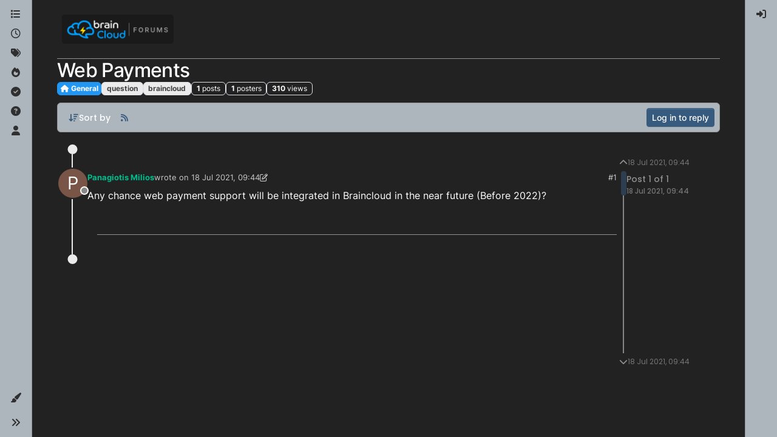

--- FILE ---
content_type: application/javascript; charset=UTF-8
request_url: https://forums.getbraincloud.com/assets/forum/topic.388f0e5439dd80a1685f.min.js
body_size: 24934
content:
(self.webpackChunknodebb=self.webpackChunknodebb||[]).push([[19285,84781,54354,43034,3564],{64451:(E,j,o)=>{"use strict";var C,b;C=[o(25142),o(60392),o(54939),o(91748),o(60447),o(42840),o(69241),o(6e4),o(7237),o(66603),o(85233),o(74344),o(7927),o(63281),o(42152)],b=function(m,I,s,y,k,n,l,r,t,i,a,c,h,v,D){const x={};let A=0,w="";$(window).on("action:ajaxify.start",function(d,f){y.removeListeners(),String(f.url).startsWith("topic/")||(n.disable(),t.get("navbar/title").find("span").text("").hide(),h.remove("bookmark"))}),x.init=async function(){const d=!A||parseInt(A,10)!==parseInt(ajaxify.data.tid,10);A=ajaxify.data.tid,w=ajaxify.currentPage,a.fire("action:topic.loading"),app.enterRoom("topic_"+A),d&&(k.signaturesShown={}),await k.onTopicPageLoad(t.get("post")),n.init('[component="topic"]>[component="post"]',ajaxify.data.postcount,x.toTop,x.toBottom,x.navigatorCallback),s.init(A),I.init(A,$(".topic")),y.init(),l.handleSort("topicPostSort","topic/"+ajaxify.data.slug),config.usePagination||m.init($('[component="topic"]'),k.loadMorePosts),g(),P(),N(),K(),Y(),Q(),H(A),e(),$(window).on("scroll",utils.debounce(B,250)),U(),a.fire("action:topic.loaded",ajaxify.data)};function U(){Promise.resolve().then(function(){var d=[o(42441)];(f=>{config.topicSearchEnabled&&Promise.resolve().then(function(){var p=[o(7073)];(function(u){f.bind(["command+f","ctrl+f"],function(S){S.preventDefault();let T=$('[component="navbar"] [component="search/form"]');T.length||(T=$('[component="sidebar/right"] [component="search/form"]')),T.find('[component="search/fields"] input[name="query"]').val("in:topic-"+ajaxify.data.tid+" "),u.showAndFocusInput(T)}),a.onPage("action:ajaxify.cleanup",()=>{f.unbind(["command+f","ctrl+f"])})}).apply(null,p)}).catch(o.oe),f.bind("j",p=>{if(p.target.classList.contains("mousetrap"))return;const u=n.getIndex(),S=n.getCount();u!==S&&n.scrollToIndex(u,!0,0)}),f.bind("k",p=>{if(p.target.classList.contains("mousetrap"))return;const u=n.getIndex();u!==1&&n.scrollToIndex(u-2,!0,0)})}).apply(null,d)}).catch(o.oe)}x.toTop=function(){n.scrollTop(0)},x.toBottom=function(){socket.emit("topics.postcount",ajaxify.data.tid,function(d,f){if(d)return h.error(d);n.scrollBottom(f-1)})};function H(d){if(window.location.hash){const u=$(utils.escapeHTML(window.location.hash));if(u.length){const S=u.parents("[data-pid]");return n.scrollToElement(S,!0,0)}}const f=ajaxify.data.bookmark||i.getItem("topic:"+d+":bookmark"),p=ajaxify.data.postIndex;if(L(p),n.shouldScrollToPost(p))return n.scrollToPostIndex(p-1,!0,0);f&&(!config.usePagination||config.usePagination&&ajaxify.data.pagination.currentPage===1)&&ajaxify.data.postcount>ajaxify.data.bookmarkThreshold&&h.alert({alert_id:"bookmark",message:"[[topic:bookmark-instructions]]",timeout:15e3,type:"info",clickfn:function(){n.scrollToIndex(Math.max(0,parseInt(f,10)-1),!0)},closefn:function(){i.removeItem("topic:"+d+":bookmark")}})}function e(){const d=document.querySelector('[component="topic/thumb/list"]');d&&d.addEventListener("click",async f=>{const p=f.target.closest("a");if(p){const u=Array.from(p.parentNode.children).indexOf(p);f.preventDefault();const S=ajaxify.data.thumbs.map(R=>({...R}));S.forEach((R,F)=>{R.selected=F===u});const T=await app.parseAndTranslate("modals/topic-thumbs-view",{src:p.href,thumbs:S});v.dialog({size:"lg",onEscape:!0,backdrop:!0,message:T}).on("click",'[component="topic/thumb/select"]',function(){$('[component="topic/thumb/select"]').removeClass("border-primary"),$(this).addClass("border-primary"),$('[component="topic/thumb/current"]').attr("src",$(this).attr("src"))})}})}function g(){t.get("topic").on("click","blockquote .toggle",function(){const d=$(this).parent("blockquote"),f=$(this);d.toggleClass("uncollapsed");const p=!d.hasClass("uncollapsed");f.toggleClass("fa-angle-down",p).toggleClass("fa-angle-up",!p)})}function P(){new D('[component="copy/code/btn"]',{text:function(f){const p=$(f);p.find("i").removeClass("fa-copy").addClass("fa-check"),setTimeout(()=>p.find("i").removeClass("fa-check").addClass("fa-copy"),2e3);const u=p.parent().find("code");return u.attr("data-lines")?u.find(".hljs-ln-code[data-line-number]").map((S,T)=>T.textContent).get().join(`
`):u.text()}});function d(){function f(R){return R.scrollHeight>R.clientHeight}function p(R){if(R.length){if(!R[0].scrollHeight)return setTimeout(p,100,R);f(R.get(0))&&R.parent().parent().find('[component="copy/code/btn"]').css({margin:"0.5rem 1.5rem 0 0"})}}let u=$('[component="topic"] [component="post/content"] code:not([data-button-added])');u=u.filter((R,F)=>$(F).text().includes(`
`));const S=$('<div class="hover-parent position-relative"></div>'),T=$('<button component="copy/code/btn" class="hover-visible position-absolute top-0 btn btn-sm btn-outline-secondary" style="right: 0px; margin: 0.5rem 0.5rem 0 0;"><i class="fa fa-fw fa-copy"></i></button>'),W=u.parent();W.wrap(S).parent().append(T),W.parent().find('[component="copy/code/btn"]').translateAttr("title","[[topic:copy-code]]"),W.each((R,F)=>{p($(F).find("code"))}),u.attr("data-button-added",1)}a.registerPage("action:posts.loaded",d),a.registerPage("action:topic.loaded",d),a.registerPage("action:posts.edited",d)}function N(){t.get("topic").on("click",'[component="post/parent"]',function(d){const f=$(this).attr("data-topid"),p=$('[component="topic"]>[component="post"][data-pid="'+f+'"]');if(p.length)return d.preventDefault(),n.scrollToIndex(p.attr("data-index"),!0),!1})}function K(){$('[component="topic"]').on("click",'[component="post/reply-count"]',function(){const d=$(this);o.e(21352).then(function(){var f=[o(21352)];(function(p){p.init(d)}).apply(null,f)}).catch(o.oe)})}function Y(){if(!ajaxify.data.showPostPreviewsOnHover||utils.isMobile())return;let d=0,f=!1;const p={};function u(){clearTimeout(d),$("#post-tooltip").remove(),f=!0}$(window).one("action:ajaxify.start",u),$('[component="topic"]').on("mouseenter",'[component="post"] a, [component="topic/event"] a',async function(){const S=$(this);f=!1;async function T(O){const M=p[O]||await c.get(`/posts/${O}/summary`);if($("#post-tooltip").remove(),M&&ajaxify.data.template.topic){p[O]=M;const z=await app.parseAndTranslate("partials/topic/post-preview",{post:M});if(f)return;z.hide().find(".timeago").timeago(),z.appendTo($("body")).fadeIn(300);const X=S.parents('[component="topic"]').find('[component="post/content"]').first(),Z=X.offset(),q=X.width(),_=S.offset();z.css({top:_.top+30,left:Z.left,width:q})}}const W=S.attr("href"),R=utils.urlToLocation(W),F=R.pathname,J=W&&W!=="#"&&window.location.hostname===R.hostname;$("#post-tooltip").remove();const V=J&&F&&F.match(/\/post\/([\d]+)/),G=J&&F&&F.match(/\/topic\/([\d]+)/);if(V){const O=V[1];if(parseInt(S.parents('[component="post"]').attr("data-pid"),10)===parseInt(O,10))return;d=setTimeout(async()=>{T(O)},300)}else G&&(d=setTimeout(async()=>{const O=G[1],M=await c.get("/topics/"+O,{});T(M.mainPid)},300))}).on("mouseleave",'[component="post"] a, [component="topic/event"] a',u)}function Q(){(config.enableQuickReply||config.theme&&config.theme.enableQuickReply)&&r.init()}function B(){const d=t.get("navbar/title").find("span");$(window).scrollTop()>50&&d.hasClass("hidden")?d.html(ajaxify.data.title).removeClass("hidden"):$(window).scrollTop()<=50&&!d.hasClass("hidden")&&d.html("").addClass("hidden"),$(window).scrollTop()>300&&h.remove("bookmark")}x.navigatorCallback=function(d,f){if(!ajaxify.data.template.topic||n.scrollActive)return;const p="topic/"+ajaxify.data.slug+(d>1?"/"+d:"");if(p!==w&&(w=p,d>=f&&app.user.uid&&c.put(`/topics/${ajaxify.data.tid}/read`),L(d),ajaxify.data.updateUrlWithPostIndex&&history.replaceState)){let u=window.location.search||"";config.usePagination||(u=u&&!/^\?page=\d+$/.test(u)?u:""),history.replaceState({url:p+u},null,window.location.protocol+"//"+window.location.host+config.relative_path+"/"+p+u)}};function L(d){const f="topic:"+ajaxify.data.tid+":bookmark",p=ajaxify.data.bookmark||i.getItem(f);config.topicPostSort==="newest_to_oldest"&&(d=Math.max(1,ajaxify.data.postcount-d+2)),ajaxify.data.postcount>ajaxify.data.bookmarkThreshold&&(!p||parseInt(d,10)>parseInt(p,10)||ajaxify.data.postcount<parseInt(p,10))&&(app.user.uid?(ajaxify.data.bookmark=Math.min(d,ajaxify.data.postcount),socket.emit("topics.bookmark",{tid:ajaxify.data.tid,index:ajaxify.data.bookmark},function(u){if(u)return ajaxify.data.bookmark=p,h.error(u)})):i.setItem(f,d)),(!p||parseInt(d,10)>=parseInt(p,10))&&h.remove("bookmark")}return x}.apply(j,C),b!==void 0&&(E.exports=b)},91748:(E,j,o)=>{"use strict";var C,b;C=[o(54939),o(60392),o(60447),o(47720),o(7237),o(32230),o(85233)],b=function(m,I,s,y,k,n,l){const r={},t={"event:user_status_change":i,"event:voted":a,"event:bookmarked":c,"event:topic_deleted":I.setDeleteState,"event:topic_restored":I.setDeleteState,"event:topic_purged":h,"event:topic_locked":I.setLockedState,"event:topic_unlocked":I.setLockedState,"event:topic_pinned":I.setPinnedState,"event:topic_unpinned":I.setPinnedState,"event:topic_moved":v,"event:post_edited":D,"event:post_purged":x,"event:post_deleted":A,"event:post_restored":A,"posts.bookmark":w,"posts.unbookmark":w,"posts.upvote":U,"posts.downvote":U,"posts.unvote":U,"event:new_notification":H,"event:new_post":s.onNewPost};r.init=function(){r.removeListeners();for(const e in t)t.hasOwnProperty(e)&&socket.on(e,t[e])},r.removeListeners=function(){for(const e in t)t.hasOwnProperty(e)&&socket.removeListener(e,t[e])};function i(e){app.updateUserStatus($('[data-uid="'+e.uid+'"] [component="user/status"]'),e.status)}function a(e){const g=$('[data-pid="'+e.post.pid+'"] [component="post/vote-count"]').filter(function(N,K){return parseInt($(K).closest("[data-pid]").attr("data-pid"),10)===parseInt(e.post.pid,10)}),P=$('.reputation[data-uid="'+e.post.uid+'"]');g.html(e.post.votes).attr("data-votes",e.post.votes),P.html(e.user.reputation).attr("data-reputation",e.user.reputation)}function c(e){$('[data-pid="'+e.post.pid+'"] .bookmarkCount').filter(function(g,P){return parseInt($(P).closest("[data-pid]").attr("data-pid"),10)===parseInt(e.post.pid,10)}).html(e.post.bookmarks).attr("data-bookmarks",e.post.bookmarks)}function h(e){ajaxify.data.category&&ajaxify.data.category.slug&&parseInt(e.tid,10)===parseInt(ajaxify.data.tid,10)&&ajaxify.go("category/"+ajaxify.data.category.slug,null,!0)}function v(e){e&&e.slug&&parseInt(e.tid,10)===parseInt(ajaxify.data.tid,10)&&ajaxify.go("topic/"+e.slug,null,!0)}function D(e){if(!e||!e.post||parseInt(e.post.tid,10)!==parseInt(ajaxify.data.tid,10))return;const g=k.get("post/content",e.post.pid).filter(function(B,L){return parseInt($(L).closest("[data-pid]").attr("data-pid"),10)===parseInt(e.post.pid,10)}),P=$(`[data-pid="${e.post.pid}"]`),N=P.find('[component="post/editor"]').filter(function(B,L){return parseInt($(L).closest("[data-pid]").attr("data-pid"),10)===parseInt(e.post.pid,10)}),K=k.get("topic/title"),Y=k.get("navbar/title").find("span"),Q=k.get("breadcrumb/current");if(e.topic.rescheduled)return ajaxify.go("topic/"+e.topic.slug,null,!0);if(K.length&&e.topic.title&&e.topic.renamed){ajaxify.data.title=e.topic.title;const B="topic/"+e.topic.slug+(window.location.search?window.location.search:"");history.replaceState({url:B},null,window.location.protocol+"//"+window.location.host+config.relative_path+"/"+B),K.fadeOut(250,function(){K.html(e.topic.title).fadeIn(250)}),Q.fadeOut(250,function(){Q.html(e.topic.title).fadeIn(250)}),Y.fadeOut(250,function(){Y.html(e.topic.title).fadeIn(250)})}e.post.changed?g.fadeOut(250,function(){if(g.html(n.unescape(e.post.content)),g.find("img:not(.not-responsive)").addClass("img-fluid"),y.wrapImagesInLinks(g.parent()),s.addBlockquoteEllipses(g.parent()),g.fadeIn(250),e.post.edited){const B={editor:e.editor,editedISO:utils.toISOString(e.post.edited)};app.parseAndTranslate("partials/topic/post-editor",B,function(L){N.replaceWith(L),P.find('[component="post/edit-indicator"]').removeClass("hidden").translateAttr("title",`[[global:edited-timestamp, ${B.editedISO}]]`),P.find('[component="post/editor"] .timeago').timeago(),l.fire("action:posts.edited",e)})}}):l.fire("action:posts.edited",e),e.topic.tags&&e.topic.tagsupdated&&o.e(62516).then(function(){var B=[o(62516)];(function(L){L.updateTopicTags([e.topic])}).apply(null,B)}).catch(o.oe),m.removeMenu(k.get("post","pid",e.post.pid))}function x(e){!e||parseInt(e.tid,10)!==parseInt(ajaxify.data.tid,10)||(k.get("post","pid",e.pid).fadeOut(500,function(){$(this).remove(),s.showBottomPostBar()}),ajaxify.data.postcount-=1,m.updatePostCount(ajaxify.data.postcount),o.e(21352).then(function(){var g=[o(21352)];(function(P){P.onPostPurged(e)}).apply(null,g)}).catch(o.oe))}function A(e){const g=k.get("post","pid",e.pid);if(!g.length)return;g.toggleClass("deleted");const P=g.hasClass("deleted");m.toggle(e.pid,P),!ajaxify.data.privileges.isAdminOrMod&&parseInt(e.uid,10)!==parseInt(app.user.uid,10)&&(g.find('[component="post/tools"]').toggleClass("hidden",P),P?g.find('[component="post/content"]').translateHtml("[[topic:post-is-deleted]]"):g.find('[component="post/content"]').html(n.unescape(e.content)))}function w(e){const g=$('[data-pid="'+e.post.pid+'"] [component="post/bookmark"]').filter(function(P,N){return parseInt($(N).closest("[data-pid]").attr("data-pid"),10)===parseInt(e.post.pid,10)});g.length&&(g.attr("data-bookmarked",e.isBookmarked),g.find('[component="post/bookmark/on"]').toggleClass("hidden",!e.isBookmarked),g.find('[component="post/bookmark/off"]').toggleClass("hidden",e.isBookmarked))}function U(e){const g=$('[data-pid="'+e.post.pid+'"]');g.find('[component="post/upvote"]').filter(function(P,N){return parseInt($(N).closest("[data-pid]").attr("data-pid"),10)===parseInt(e.post.pid,10)}).toggleClass("upvoted",e.upvote),g.find('[component="post/downvote"]').filter(function(P,N){return parseInt($(N).closest("[data-pid]").attr("data-pid"),10)===parseInt(e.post.pid,10)}).toggleClass("downvoted",e.downvote)}function H(e){const g=ajaxify.data.tid;e&&e.tid&&parseInt(e.tid,10)===parseInt(g,10)&&socket.emit("topics.markTopicNotificationsRead",[g])}return r}.apply(j,C),b!==void 0&&(E.exports=b)},47913:(E,j,o)=>{E.exports=o(66485)},45482:(E,j,o)=>{E.exports=o(35729)},83713:(E,j,o)=>{E.exports=o(51077)},38259:(E,j,o)=>{E.exports=o(65616)},6e4:(E,j,o)=>{"use strict";var C,b;C=[o(7237),o(44541),o(2585),o(74344),o(7927),o(33371),o(42441),o(66603)],b=function(m,I,s,y,k,n,l,r){const t={};t.init=function(){const a=m.get("topic/quickreply/text"),c=`qr:draft:tid:${ajaxify.data.tid}`,h={element:a,strategies:[],options:{style:{"z-index":100}}};i(),$(window).one("action:ajaxify.start",()=>{i()}),$(window).trigger("composer:autocomplete:init",h),s._active.core_qr=s.setup(h),l.bind("ctrl+return",x=>{x.target===a.get(0)&&m.get("topic/quickreply/button").get(0).click()}),n.init({dragDropAreaEl:$('[component="topic/quickreply/container"] .quickreply-message'),pasteEl:a,uploadFormEl:$('[component="topic/quickreply/upload"]'),inputEl:a,route:"/api/post/upload",callback:function(x){let A=a.val();x.forEach(w=>{A=A+(A?`
`:"")+(w.isImage?"!":"")+`[${w.filename}](${w.url})`}),a.val(A)}});let v=!0;m.get("topic/quickreply/button").on("click",function(x){if(x.preventDefault(),!v)return;const A=m.get("topic/quickreply/text").val(),w={tid:ajaxify.data.tid,handle:void 0,content:A},U=A.length;if(U<parseInt(config.minimumPostLength,10))return k.error("[[error:content-too-short, "+config.minimumPostLength+"]]");if(U>parseInt(config.maximumPostLength,10))return k.error("[[error:content-too-long, "+config.maximumPostLength+"]]");v=!1,y.post(`/topics/${ajaxify.data.tid}`,w,function(H,e){if(v=!0,H)return k.error(H);e&&e.queued&&k.alert({type:"success",title:"[[global:alert.success]]",message:e.message,timeout:1e4,clickfn:function(){ajaxify.go(`/post-queue/${e.id}`)}}),m.get("topic/quickreply/text").val(""),r.removeItem(c),s._active.core_qr.hide()})});const D=r.getItem(c);D&&a.val(D),a.on("keyup",utils.debounce(function(){const x=a.val();x?r.setItem(c,x):r.removeItem(c)},1e3)),m.get("topic/quickreply/expand").on("click",x=>{x.preventDefault(),r.removeItem(c);const A=m.get("topic/quickreply/text");I.newReply({tid:ajaxify.data.tid,title:ajaxify.data.title,body:A.val()}),A.val("")})};function i(){s._active.core_qr&&(s._active.core_qr.destroy(),s._active.core_qr=null)}return t}.apply(j,C),b!==void 0&&(E.exports=b)},69241:(E,j,o)=>{"use strict";var C,b;C=[o(7237)],b=function(m){const I={};return I.handleSort=function(s,y){const k=m.get("thread/sort");k.find("i").removeClass("fa-check");const n=utils.params().sort||config[s];k.find('a[data-sort="'+n+'"]').find("i").addClass("fa-check"),$("body").off("click",'[component="thread/sort"] a').on("click",'[component="thread/sort"] a',function(){const r=$(this).attr("data-sort"),t=utils.params();t.sort=r;const i=decodeURIComponent($.param(t));ajaxify.go(y+(i?"?"+i:""))})},I}.apply(j,C),b!==void 0&&(E.exports=b)},27145:(E,j,o)=>{"use strict";E=o.nmd(E);var C,b;C=[o(32230),o(85233)],b=function(m,I){const s={};let y=!1;s.init=function(){if(s.taskbar=$('[component="taskbar"]'),s.tasklist=s.taskbar.find("ul"),!s.taskbar.length||!s.tasklist.length){y=!0;return}s.taskbar.on("click","li",async function(){const t=$(this),i=t.attr("data-module"),a=t.attr("data-uuid"),c=await app.require(i);return t.hasClass("active")?c.minimize(a):(n(),c.load(a),s.toggleNew(a,!1),s.tasklist.removeClass("active"),t.addClass("active")),!1}),$(window).on("action:app.loggedOut",function(){s.closeAll()})},s.close=async function(t,i){if(y)return;if(s.tasklist.find('[data-module="'+E+'"][data-uuid="'+i+'"]').length){const c=await app.require(t);c&&typeof c.close=="function"&&c.close(i)}},s.closeAll=function(t){if(y)return;let i="[data-uuid]";t&&(i='[data-module="'+t+'"]'+i),s.tasklist.find(i).each(function(a,c){s.close(t||c.getAttribute("data-module"),c.getAttribute("data-uuid"))})},s.discard=function(t,i){if(y)return;s.tasklist.find('[data-module="'+t+'"][data-uuid="'+i+'"]').remove(),k()},s.push=function(t,i,a,c){if(c=c||function(){},y)return c();const h=s.tasklist.find('li[data-uuid="'+i+'"]'),v={module:t,uuid:i,options:a,element:h};I.fire("filter:taskbar.push",v),!h.length&&v.module?l(v,c):c(h)},s.get=function(t){return y?[]:$('[data-module="'+t+'"]').map(function(a,c){return $(c).data()})},s.minimize=function(t,i){if(y)return;s.tasklist.find('[data-module="'+t+'"][data-uuid="'+i+'"]').toggleClass("active",!1)},s.toggleNew=function(t,i,a){if(y)return;s.tasklist.find('[data-uuid="'+t+'"]').toggleClass("new",i),a||I.fire("action:taskbar.toggleNew",t)},s.updateActive=function(t){if(y)return;const i=s.tasklist.find("li");i.removeClass("active"),i.filter('[data-uuid="'+t+'"]').addClass("active"),$("[data-uuid]:not([data-module])").toggleClass("modal-unfocused",!0),$('[data-uuid="'+t+'"]:not([data-module])').toggleClass("modal-unfocused",!1)},s.isActive=function(t){return y?!1:s.tasklist.find('li[data-uuid="'+t+'"]').hasClass("active")};function k(){if(y)return;s.tasklist.find("li").length>0?s.taskbar.attr("data-active","1"):s.taskbar.removeAttr("data-active")}function n(){y||s.tasklist.find(".active").removeClass("active")}function l(t,i){if(y)return i();m.translate(t.options.title,function(a){const c=$("<div></div>").text(a||"NodeBB Task").html(),h=$("<li></li>").addClass(t.options.className).html('<a href="#"'+(t.options.image?` style="background-image: url('`+t.options.image.replace(/&#x2F;/g,"/")+`'); background-size: cover;"`:"")+">"+(t.options.icon?'<i class="fa '+t.options.icon+'"></i> ':"")+'<span aria-label="'+c+'" component="taskbar/title">'+c+"</span></a>").attr({title:c,"data-module":t.module,"data-uuid":t.uuid}).addClass(t.options.state!==void 0?t.options.state:"active");(!t.options.state||t.options.state==="active")&&n(),s.tasklist.append(h),k(),t.element=h,h.data(t),I.fire("action:taskbar.pushed",t),i(h)})}const r=function(t,i,a){switch(i){case"title":t.find('[component="taskbar/title"]').text(a);break;case"icon":t.find("i").attr("class","fa fa-"+a);break;case"image":t.find("a").css("background-image",a?'url("'+a.replace(/&#x2F;/g,"/")+'")':"");break;case"background-color":t.find("a").css("background-color",a);break;case"color":t.find("a").css("color",a);break}};return s.update=function(t,i,a){if(y)return;const c=s.tasklist.find('[data-module="'+t+'"][data-uuid="'+i+'"]');if(!c.length)return;const h=c.data();Object.keys(a).forEach(function(v){h[v]=a[v],r(c,v,a[v])}),c.data(h)},s}.apply(j,C),b!==void 0&&(E.exports=b)},62023:(E,j,o)=>{"use strict";var C,b;C=[o(74344),o(63281),o(7927),o(50431),o(59006),o(32230),o(62526)],b=function(m,I,s,y,k,n){const l={};return l.get=r=>m.get(`/topics/${r}/thumbs`,{}),l.getByPid=r=>m.get(`/posts/${r}`,{}).then(t=>l.get(t.tid)),l.delete=(r,t)=>m.del(`/topics/${r}/thumbs`,{path:t}),l.deleteAll=r=>{l.get(r).then(t=>{Promise.all(t.map(i=>l.delete(r,i.url)))})},l.upload=r=>new Promise(t=>{y.show({title:"[[topic:composer.thumb-title]]",method:"put",route:config.relative_path+`/api/v3/topics/${r}/thumbs`},function(i){t(i)})}),l.modal={},l.modal.open=function(r){const{id:t,pid:i}=r;let{modal:a}=r,c;return new Promise(h=>{Promise.all([l.get(t),i?l.getByPid(i):[]]).then(v=>new Promise(D=>{const x=v.reduce((A,w)=>A.concat(w));c=x.length,D(x)})).then(v=>k.render("modals/topic-thumbs",{thumbs:v})).then(v=>{a?n.translate(v,function(D){a.find(".bootbox-body").html(D),l.modal.handleSort({modal:a,numThumbs:c})}):(a=I.dialog({title:"[[modules:thumbs.modal.title]]",message:v,onEscape:!0,backdrop:!0,buttons:{add:{label:'<i class="fa fa-plus"></i> [[modules:thumbs.modal.add]]',className:"btn-success",callback:()=>(l.upload(t).then(()=>{l.modal.open({...r,modal:a}),Promise.all([o.e(61006),o.e(18099),o.e(10830),o.e(8311)]).then(function(){var D=[o(44541)];(x=>{x.updateThumbCount(t,$(`[component="composer"][data-uuid="${t}"]`)),h()}).apply(null,D)}).catch(o.oe)}),!1)},close:{label:"[[global:close]]",className:"btn-primary"}}}),l.modal.handleDelete({...r,modal:a}),l.modal.handleSort({modal:a,numThumbs:c}))})})},l.modal.handleDelete=r=>{r.modal.get(0).addEventListener("click",i=>{i.target.closest('button[data-action="remove"]')&&I.confirm("[[modules:thumbs.modal.confirm-remove]]",a=>{if(!a)return;const c=i.target.closest("[data-id]").getAttribute("data-id"),h=i.target.closest("[data-path]").getAttribute("data-path");m.del(`/topics/${c}/thumbs`,{path:h}).then(()=>{l.modal.open(r)}).catch(s.error)})})},l.modal.handleSort=({modal:r,numThumbs:t})=>{if(t>1){const i=r.find(".topic-thumbs-modal");i.sortable({items:"[data-id]"}),i.on("sortupdate",l.modal.handleSortChange)}},l.modal.handleSortChange=(r,t)=>{const i=t.item.get(0).parentNode.querySelectorAll("[data-id]");Array.from(i).forEach((a,c)=>{const h=a.getAttribute("data-id");let v=a.getAttribute("data-path");v=v.replace(new RegExp(`^${config.upload_url}`),""),m.put(`/topics/${h}/thumbs/order`,{path:v,order:c}).catch(s.error)})},l}.apply(j,C),b!==void 0&&(E.exports=b)},50431:(E,j,o)=>{"use strict";var C,b;C=[o(86569)],b=function(){const m={};m.show=function(n,l){const r=n.hasOwnProperty("fileSize")&&n.fileSize!==void 0?parseInt(n.fileSize,10):!1;app.parseAndTranslate("modals/upload-file",{showHelp:n.hasOwnProperty("showHelp")&&n.showHelp!==void 0?n.showHelp:!0,fileSize:r,title:n.title||"[[global:upload-file]]",description:n.description||"",button:n.button||"[[global:upload]]",accept:n.accept?n.accept.replace(/,/g,"&#44; "):""},function(t){t.modal("show"),t.on("hidden.bs.modal",function(){t.remove()});const i=t.find("#uploadForm");i.attr("action",n.route),i.find("#params").val(JSON.stringify(n.params)),t.find("#fileUploadSubmitBtn").on("click",function(){$(this).addClass("disabled"),i.submit()}),i.submit(function(){return I(t,r,l),!1})})},m.hideAlerts=function(n){$(n).find("#alert-status, #alert-success, #alert-error, #upload-progress-box").addClass("hide")};function I(n,l,r){s(n,"status","[[uploads:uploading-file]]"),n.find("#upload-progress-bar").css("width","0%"),n.find("#upload-progress-box").show().removeClass("hide");const t=n.find("#fileInput");if(!t.val())return s(n,"error","[[uploads:select-file-to-upload]]");if(!k(t[0],l))return s(n,"error","[[error:file-too-big, "+l+"]]");m.ajaxSubmit(n,r)}function s(n,l,r){m.hideAlerts(n),l==="error"&&n.find("#fileUploadSubmitBtn").removeClass("disabled"),r=r.replace(/&amp;#44/g,"&#44"),n.find("#alert-"+l).translateText(r).removeClass("hide")}m.ajaxSubmit=function(n,l){n.find("#uploadForm").ajaxSubmit({headers:{"x-csrf-token":config.csrf_token},error:function(t){t=y(t),s(n,"error",t.responseJSON?.status?.message||t.responseJSON?.error||`[[error:upload-error-fallback, ${t.status} ${t.statusText}]]`)},uploadProgress:function(t,i,a,c){n.find("#upload-progress-bar").css("width",c+"%")},success:function(t){let i=y(t);t.hasOwnProperty("response")&&t.hasOwnProperty("status")&&t.status.code==="ok"&&(i=t.response.images),l(i[0].url),s(n,"success","[[uploads:upload-success]]"),setTimeout(function(){m.hideAlerts(n),n.modal("hide")},750)}})};function y(n){if(typeof n=="string")try{return JSON.parse(n)}catch{return{error:"[[error:parse-error]]"}}return n}function k(n,l){return window.FileReader&&l?n.files[0].size<=l*1e3:!0}return m}.apply(j,C),b!==void 0&&(E.exports=b)}}]);
